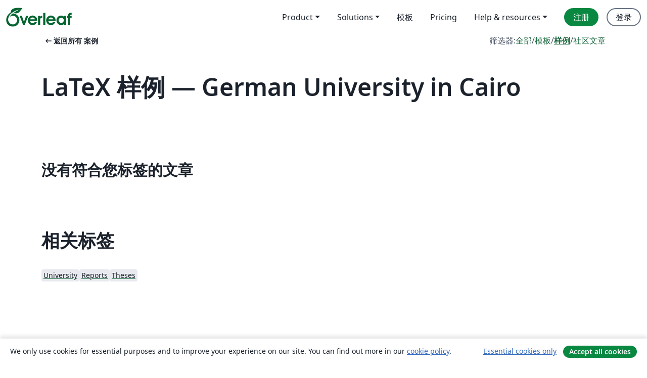

--- FILE ---
content_type: application/javascript;charset=utf-8
request_url: https://cdn.overleaf.com/js/runtime-4b0b5ea878f2c5f3100c.js
body_size: 9221
content:
(()=>{"use strict";var e,c,a,d,f,b={},t={};function r(e){var c=t[e];if(void 0!==c)return c.exports;var a=t[e]={id:e,loaded:!1,exports:{}};return b[e].call(a.exports,a,a.exports,r),a.loaded=!0,a.exports}r.m=b,r.amdO={},e=[],r.O=(c,a,d,f)=>{if(!a){var b=1/0;for(m=0;m<e.length;m++){a=e[m][0],d=e[m][1],f=e[m][2];for(var t=!0,o=0;o<a.length;o++)(!1&f||b>=f)&&Object.keys(r.O).every((e=>r.O[e](a[o])))?a.splice(o--,1):(t=!1,f<b&&(b=f));if(t){e.splice(m--,1);var n=d();void 0!==n&&(c=n)}}return c}f=f||0;for(var m=e.length;m>0&&e[m-1][2]>f;m--)e[m]=e[m-1];e[m]=[a,d,f]},r.n=e=>{var c=e&&e.__esModule?()=>e.default:()=>e;return r.d(c,{a:c}),c},a=Object.getPrototypeOf?e=>Object.getPrototypeOf(e):e=>e.__proto__,r.t=function(e,d){if(1&d&&(e=this(e)),8&d)return e;if("object"==typeof e&&e){if(4&d&&e.__esModule)return e;if(16&d&&"function"==typeof e.then)return e}var f=Object.create(null);r.r(f);var b={};c=c||[null,a({}),a([]),a(a)];for(var t=2&d&&e;"object"==typeof t&&!~c.indexOf(t);t=a(t))Object.getOwnPropertyNames(t).forEach((c=>b[c]=()=>e[c]));return b.default=()=>e,r.d(f,b),f},r.d=(e,c)=>{for(var a in c)r.o(c,a)&&!r.o(e,a)&&Object.defineProperty(e,a,{enumerable:!0,get:c[a]})},r.f={},r.e=e=>Promise.all(Object.keys(r.f).reduce(((c,a)=>(r.f[a](e,c),c)),[])),r.u=e=>"js/"+({156:"cm6-theme25",1500:"cs-json",2061:"cm6-theme15",5460:"pdf-js-viewer",6762:"cm6-theme23",7668:"references-worker",7728:"cm6-theme29",8264:"cm6-theme18",8363:"ja-json",12050:"cm6-theme12",12965:"cm6-theme24",13890:"pdf-worker",17565:"codemirror-editor",20091:"cm6-theme35",20537:"cm6-theme28",21073:"cm6-theme19",24859:"cm6-theme13",25774:"cm6-theme27",26294:"cm6-theme30",28028:"zh-CN-json",28159:"it-json",29111:"cm6-theme40",29560:"cm6-theme21",29683:"sv-json",30028:"tr-json",30080:"cm6-theme36",31062:"cm6-theme16",31153:"active-tests-graph-worker",32800:"ko-json",32900:"cm6-theme32",34848:"cm6-theme10",35763:"cm6-theme22",37668:"cm6-theme14",38583:"cm6-theme26",39103:"cm6-theme31",39851:"writefull-app-loader",41490:"pt-json",42889:"cm6-theme37",43197:"ai-workbench",43871:"cm6-theme17",45709:"cm6-theme33",47059:"app-root-context",47897:"no-json",48126:"cm6-theme38",48378:"app-writefull-toggle",49146:"es-json",52482:"cm6-theme3",54511:"app-writefull-toolbar",55698:"cm6-theme34",55759:"latex-linter-worker",56815:"codemirror-emacs",60935:"cm6-theme39",61505:"cm6-theme8",62634:"pl-json",65291:"cm6-theme2",65826:"fr-json",66527:"fi-json",68029:"hunspell-worker",71494:"cm6-theme7",74191:"ru-json",75280:"cm6-theme1",78100:"cm6-theme5",79101:"writefull-codemirror-extensions",80424:"nl-json",84303:"cm6-theme6",88089:"cm6-theme0",89409:"de-json",90909:"cm6-theme4",93953:"cm6-theme20",96509:"da-json",96969:"en-json",97112:"cm6-theme9",99241:"cm6-theme11"}[e]||e)+"-"+{155:"7eaa20f2fa27ea584ae1",156:"aeaa5e889e61727a5fa1",243:"2170d1e1dcf2bbef3e28",840:"8f5ca7297785c211e7ef",1013:"f726a42b9151b6d607b4",1124:"cfd2dc8324c6131a9282",1215:"eec7e2633e1a3862701e",1500:"6d76e8304cffea1b2b8e",2028:"549d446fa7afbe035046",2055:"0ac84879046d3c9a367b",2061:"66d5252f980da87e8a8d",2355:"dab4695878d7f396bb6e",2541:"9c9e4d4c397f6272eb67",3935:"c89fc4fedbc8e15f1637",4094:"a30c29781827bdd023d6",4283:"388477ce353d798a7057",4324:"9d88488305a852ad55f4",4330:"d16e35ba2eadc28aed65",4833:"fab34842932f11e8aefe",4997:"26fad6854899df7f2299",5357:"74390cde452e2d7e83d0",5455:"f5bb4f5802f54c2fc936",5460:"04e71b4f73fc82801b91",5503:"982dc2260734cce4feba",5777:"2786cec4b16acce9b224",5965:"6b2c82e322b5070fd289",6762:"78b17c8d076154e78551",7097:"741269bd6aba03b94a5b",7562:"4e46e3c36c6b4bc0c555",7570:"f67e413c266f7382da3d",7668:"310e5a1293f9ca5dab21",7728:"32bd3d0d3c3e0d4bf659",7729:"6d26c0663409d865340c",7916:"27fa3d15f48820e8e248",8264:"7bd6ee7bd6c9288a440f",8363:"4b2f67344d3c71f6da0f",8585:"ffaaceb87e6232552e57",8974:"59ac333bc7e542a933ed",9251:"f40b34d460d794f0da44",10110:"731bd4d18fddded71620",10124:"f838c9a4653a76fe9f22",11165:"bafab94482f221e99240",11318:"dc2e891ed1bdf5a91b56",11365:"1e2aea8b76ea9405bc86",11804:"53b81ead55b6bf038802",12050:"2e5dbc55144626af4247",12960:"3891b705dd01803b7850",12965:"1c7e136bfd88862f37bc",13162:"307cbae9f6a10939211e",13758:"e1ba57d8ee4f39132d73",13832:"60c6fcdbb72a31323bc3",13890:"710803f0d0632b5ef22d",14061:"fdc7946d429e67c4ce28",14482:"91abe04266c3d4ae3f09",14595:"aed0e4df9f099b5ed56f",14764:"fba5c340a30a26209ae4",14809:"b4a85ac9f3c92ca0db1d",14908:"8328f81c95f4e82b9461",14945:"7bd4e6eaf55940f16fc8",15065:"b9a3ee349b297788ae4c",15066:"d52841a9e580b9bdd2be",15393:"843f3cae82d58c4c6bbd",15819:"7ca3fe9a65d20dc8ae3e",16007:"da06f5c9563eb797d17c",16614:"f66af94e99f5a617239b",16768:"a4ca7da5b4ab9e9d78da",17532:"c8a575385a1084be42c0",17565:"21f2fd2023584ee54a2b",17693:"b04713fd09d35248cf7e",17971:"6b3788b8bdf92dd276a3",18257:"72512731cac0d9cd876f",19547:"0146ba392e7f023e2b36",19571:"f264c4465ee9ff9144bc",20091:"3e1891c52451995de7e6",20537:"3f5de58b91c7a84a2ca1",20647:"0418d2077727a0045098",20657:"930ce9e064264fdc9352",20769:"25d659ba9d845781d65b",20886:"02eba1ae3d0cfa95e502",21043:"d21aaf6052b0a38b1d37",21073:"f701772ed77514a8715c",21120:"a80711ba62c5c9158f29",21425:"26b73b48bc3157032fce",21551:"831b25a6807a0dd111c3",21988:"4f94cbffec5f32d4f883",22138:"fdd59004c3c38f6a561d",22360:"4d5f958e35325ec387df",22420:"a91d1e5320dcac2c33d5",22784:"c56835563d4c5aa311e3",22907:"2f3386ad05330ea9277c",23005:"46fb04f46dcf19210aff",23081:"419078671fca51447c7f",23741:"b0a928900d5b6b8b42cb",23781:"af09a2a79d2012f990e0",23968:"55d1734eb0ea1d76e52e",24139:"a2554e0a1efa53d4c868",24686:"731b5e0a16bfe66018de",24859:"52d7f911e989ddb8a3af",24922:"8cc3b17a60a347931220",25517:"c37e691ca0a97682a337",25536:"74dc2ad13f3308aa837c",25694:"9041c306a8583fcc613a",25774:"a70d91ea4578707e9702",26294:"91de2939309c5c4a5f8d",26477:"0475563c4c536545b908",26886:"c077190c5df4a5892c2b",27176:"a2278f99f137785664c8",27842:"94ac87a678034b9e379a",27918:"1bb86088081b8f27f471",28009:"a305bc8a2a1b95943ef2",28028:"d7fe58b7958927e7e7f7",28159:"120ccc3e5a7530da750f",28281:"9f9ff6a01dfd1a5cf429",28296:"c93a452e6c0fca1b90bc",28615:"0265853fc4e6a073edb3",28799:"661b9d6d5ef5b7fb6463",28857:"07b7b96b4e909d200bc5",29111:"a3d43e5781a58c999fa5",29145:"5a6702912e45d3e3af8d",29404:"70a38bc83fca3599cd7a",29560:"7006cac4f02971cba1fd",29683:"11a92d2f447d1891577d",30013:"e6da2f9b33a468a5b60a",30028:"e7f2d3463dc2cdb43b74",30080:"a7f6fc6adf885e1a0e95",30571:"53895c70b16a78362c5e",30641:"b700b5ecec70b5ca7907",30726:"32968a84dd9818ce4fac",30925:"e454f78d892cce8d07a1",31062:"7c8362df49388b78a7d1",31153:"83e857ea67c2c0874b7e",31236:"c4e530808f3f937e60f9",31344:"324c6528c8065b312e5c",31917:"8728e93bdfee02c4dfe9",31953:"650e1d7ede79418151e4",32345:"af2717d01197d81b513d",32800:"3e61dba7c09ee87e315f",32900:"f8c8df1ed55eb624af47",33409:"b4360e61ba2467949dc6",33848:"2b0b4ea0595d27c167ae",34171:"dd310b3617bc9bf57098",34728:"60bdd8e0d08e27eaaea0",34776:"99aeeb4b6349143e1018",34848:"0176cee089aea2c06427",34984:"87394cce6f8f5bd59d3d",35268:"a082d1a303a1c96d7c73",35389:"95c0d0609bd17f5d06f4",35540:"e54f237e7f98e49755f3",35763:"3cbec9d41d5d85a597e2",35861:"6c7da9b9c206b80a8ac3",35906:"4d6bd53252171c109f9b",36025:"70817f5e9c5b176e7ece",36215:"35ae420373e431a24cfb",36404:"ecc945bec16e5f8bf1be",37102:"98615a154e335c08c4cc",37136:"a13f62c6c358c40afe87",37359:"9e567dbd3aaa141bbae9",37668:"6b9fbd1d67fe562d0a6c",37745:"f00c95d9dd4278f52733",38340:"83b1f3c7d40650149fee",38496:"94bef77040474a0b9347",38583:"0a4cda6fd15905835b76",38650:"acbba95a93542eeb8f5c",38739:"c4b4cdd4b3cf38779810",38972:"352493e871803cbf78cf",39103:"d299ba5b44aadfc43800",39242:"5352e3dbcdddb128c409",39247:"43f8b80f1edcbf889c32",39255:"04c1f43cc0db5d58b732",39341:"18621bcb24fc7ad94d58",39851:"b7c648aca0f3c34352b7",40066:"bab9924cd32dc8a678ac",40114:"4ff3dbd3ed4dcde25897",40702:"edd3175630571a50cd29",40879:"649a3ec537d2c90d9309",41490:"2dfbe809648f79a6227b",41709:"e0996cb94217355b86e3",42231:"1eaefe4987da54075d96",42621:"3f2ea0b4bbd2c84b3e80",42889:"ea9eb1972cb44d2d1644",42982:"74976127cc14275ebc73",43197:"b50de53f93532b24cce1",43569:"2c1f27e5f0bbe6fa8e12",43871:"2b2113bcb2752295e263",43908:"466fad6803ca52a82c7a",43926:"c528100ec622a0bdc6e0",44159:"a68a89b61b8e90b016c0",44164:"77cf64dcd98a53745d17",44232:"fb025f0c38d4641da54b",44679:"ba379f4cb17074c2e4ab",45545:"7959ae97449c3095cb5f",45709:"c4678faf1c955812fe0f",46655:"3eb278f74499899d8fcb",46698:"fa911e6b887c9b62fba5",47059:"4177939d6f36e4ac3b6d",47096:"788c6d60a8ab19a0c83b",47190:"393df5c04270d8c5dde6",47480:"d90db5e914cd3d80ec1f",47897:"37fc122b083fb40ca077",48124:"f576775429a7db8ac3bb",48126:"526391e8d7a3d75fa6ef",48378:"9a65935bc478c7d6e917",49146:"577a3a255b8662814eb1",49153:"d0697aef1fa289509347",49259:"c4d3d558e40fb3fab558",49459:"e0585f4e07d4855d757c",49764:"134cd2fad966b96ed8b0",49908:"143138db0d8e4d6f7e90",50495:"e736c4a4e8b88f5b6532",50629:"7b6c99f9a13ffd4b6297",50911:"16658fbb1f08d2331891",51001:"52ae452696cd3793edac",51147:"6fd6cd1d731afff388ee",51196:"651f721f1cb54e0a6956",52285:"6baaa624ddb39b86d526",52482:"767b44308a0788de4af6",52701:"2b465709323e41fcf374",53128:"534a00038505a3bc7b0c",53426:"cc7e1ebd502fabdb6b45",53892:"a8b7d665abd49b5c6421",54444:"612bd480342194459c64",54511:"8d4bae0efc148830334b",54609:"3f90cf1e311381aa157c",54643:"655d34920ef3ffc45ae8",55645:"716de033629c3b08fa47",55698:"ff3371c271f8c9271197",55759:"d6df6df79ccf23750e78",56077:"43e5b7fded508a2a641f",56583:"71a81121cbe664ff34ce",56815:"1dd19dee81465e8b40d7",56948:"0f9c64ecab5d32ac73a1",57756:"92a432a8b9dd4115bf06",57856:"4a17dae30632c06922ec",58010:"d1505d2a8c3ccd0b1e10",58178:"7669b8f120cb8ab6778d",58278:"d320183d255f6fed1f86",58344:"ffffb58f6ff0329c6a25",58365:"94ec35a847a6caf47d25",58755:"2f6d1c1f4e916d7820c2",58757:"86e396228a677070bf85",58826:"53d4d70079c3aac2afea",59460:"df4f73d7e181a403777e",59552:"0d7b6d30f98857389778",60137:"8fe28a1007353d8edb0f",60196:"ee28ea835c07a9dbd0a9",60210:"77bcd9762d717eb4cba1",60508:"a7bd97e5dbfac55d550c",60935:"1beaef37af764496e4da",61505:"a37945d58c6ce2ef0e7b",61748:"39d8746887a0af411633",61967:"b5ce9034423f86b3e04c",62142:"2d3e1ab29b5b7be1eff7",62408:"c327812b9a1ce1957027",62423:"44b924039dd26517c140",62593:"2e1593577d20b11df5c1",62634:"f037dee05d384bdaae17",62686:"383d4fc20c61ef907991",62725:"8b8cbb4ac140db47b455",63371:"5e324579db08870d4a7d",64106:"5e8cb2b9468df7f51829",64190:"9bf37c3ef1c2465715c4",64214:"5aa48d0a716b4f60edca",64370:"a4a15e71188a02b227fd",65207:"5abf905101e79718f6fa",65212:"06e5295c05f4bfce28c2",65291:"e94d9050c8b39f2efbc8",65605:"75cb5ef72d7a5364cbbe",65826:"446b82b8d37b1fff6711",66527:"3e3073ab5e1f49ec54f0",67047:"9d2bb08e4aabcf418eca",67175:"77d63393901b2f53e692",67955:"4b16917b190e479cece5",68029:"3c0b51c0f105589b4119",68565:"16f2cb2b90c687663a6a",68903:"9476b8f6d0298ff78489",69135:"2f3bc0f818f7fc51f21d",69218:"499ee04567b59c577f7f",69386:"4123627258299e1c70bb",69398:"fa7a702466da54700a00",69418:"fa93c99c50c1f6c268f4",69494:"0727196b434d0f230a36",69618:"66fcdfe1ce39b4066582",70045:"770874899f0e22d06c01",70088:"bb3bcfca2c82f676b692",70172:"c5d70e993ca92b8b1fd0",70173:"a4723523f4d20774de3f",71075:"5c0588d47701dfc03ad5",71327:"50591289f4a02994bd79",71494:"226f5ddaa6226595b074",71715:"80ae1f7d9bf4af577802",71892:"00b73b16daef9232dc3a",72449:"5450af014d6e9274e25c",72701:"4ec873a3a43e1ba61d1f",72963:"d69d9a727a3dfde35fd0",73341:"da1c92f82a5e06570b52",73554:"3ac19139033bb23266b8",73828:"5cb5957900f435be50f6",74191:"7f893d9ec89d4ed9efc6",74634:"5bf6837117e5c0a1311d",74735:"900bf721ba868623d49d",74888:"6af6d0e32f7c9ba131a3",75032:"12d2f6e0b02f0fc85cdf",75043:"7324af459ea5f43aa100",75202:"18464515189eae05d71e",75280:"bced849d9a082904ee01",75326:"3fc4798e901208a6adfe",75394:"87b6c998ae76e70f6285",75498:"903820652ad459d542b5",75982:"da9f6857d428e8e9d448",76163:"8f1a733718beb04cab5c",76698:"f2240df0144a9da8f51e",76748:"9607ab5614b8c5a60e43",77024:"c2368c5bf90e684c98ee",77881:"4d98c6863909de04f181",77948:"7f52f5440ca58bd4834f",78009:"68c06c24191508df1110",78100:"b832648cf14cecd77c28",78227:"fc3549950ccba4a3f7d7",78574:"75c16b30eb3d667bec35",78657:"8333c6703c7998e7ea69",78684:"7b8ca09ec89cd0e51b35",79101:"2bd30932cfc8f49ee8e5",79144:"fad6840a9a4c9e22dc70",79488:"bac3fa4c6c82ca856bc4",79793:"d2f7acdd7db870e0e4ee",79935:"09eb633c624f87dad859",80083:"dc3e7b8b9a931c7ccc5d",80226:"0bbf82d9c204f90b07a3",80424:"f0776ce7244754467a88",80582:"dc576ff150680a6b3bd9",80669:"70192bb3a50c40b2faa1",80970:"9679245ac3d9b5a30b8e",81005:"7543dbb9e453222f081e",81489:"77b78848669bc21bf739",81919:"60b05050aa9382f1b203",82002:"efe9f8fd9ea07d0bf871",82146:"ae19d683b8e97f9322ea",82174:"c4b44b57928278ac43c9",82510:"c34a775fe18f649404a0",82761:"6c23ff1f1563e8b7b4ff",83484:"c8d24d580673d07ec768",84303:"8667a36eb16a736bdbef",84868:"692493ff145204c997e1",85047:"72b640d6c0025f87b27e",85068:"2592b10ef12f4da429dd",85593:"104fe2e24260ac07d30d",85677:"b5476c3e56224a1e3eb2",86130:"a276688216ee1549a4f4",87401:"6d3271aef591c3dafa1a",87502:"10c0868959853ff796e3",87619:"c4e7146de6d16007d875",87886:"8957fb82560edbed5f87",87942:"9c64008a4f5bf50f7499",88089:"430397cddb9276ea911e",88311:"f193bcae36ca4c9a3358",88759:"13e4a4f7f9e9d5d864f9",88947:"6a6ca6a8eb6fc7037f08",89409:"a7ffa6bef13585512c90",89917:"1ac8c3c353a7dde12b1d",89972:"0596f6dedba43e1d3de7",90029:"15462a66a165244eed74",90363:"57b89416247baed265e2",90507:"1a1ee6b354c9eb8d72b8",90578:"ba82a09ccf1956878cbb",90661:"039c1ce173f609dd40a6",90781:"f5248aa2081a5c2c358a",90909:"c5a10f82daae9b054db5",91047:"dd75f5276b349cbdab63",91173:"e795e21e5b498ec3c9bf",91243:"0c421d5d553e6591c496",91516:"2f3bc0f818f7fc51f21d",91561:"80bcfdd09f3f14d6370f",91775:"25dea96dde8a41a1d4e7",91792:"937b24593736de765f12",92290:"e282dbc3aa25044e7d18",92321:"29e48c6591ab4e5d5c0c",92563:"11916cde9096ac1565ae",93571:"94d87348e451f665696e",93742:"d56748c17ac4e2f7b126",93953:"77b695fdcc852d0fad02",94108:"c9c0285543cf434e5946",94157:"042ff3d87e7c573af640",94639:"a9373a27bd8300178ea2",94682:"f8bf1811d4147e0219b2",94959:"f151e0f7fec1dde80ab7",95466:"4d4f92d48ac0a49ef7c2",95923:"c60e8ce3e468362d4a84",96380:"eb4802adc8aaa9da8a48",96509:"46792c0a3ab60bdbc14c",96551:"c16836160775a6d382a1",96608:"a512ac5e2edf7702ce17",96969:"b150511dcefa95475423",97112:"33add0e321a8b5f10a5f",97419:"1f4b0c553a1ea90be85c",97767:"c2d59e715967665a1faf",97875:"50b9cb8e4a71677f14b5",97899:"6027a0a6bb5a8fb1378e",98038:"201408449b5a15e0a945",98532:"523b102118cb8c2394e3",98731:"38db662bfd832d8a7293",99241:"463111ab8e92bd391484",99449:"9f0aea043d72a381605e",99524:"5ee248c772d81272887e",99628:"1d285427471b8dd9530c",99795:"7687f9bba4f8c148e176",99991:"b41e64e3a59669590ccc"}[e]+".js",r.miniCssF=e=>"stylesheets/"+({17565:"codemirror-editor",39851:"writefull-app-loader",43197:"ai-workbench"}[e]||e)+"-"+{17565:"25bc3606c6ac2110d3bb",27842:"6b59847a83e28f3f9333",39851:"1da546ba014c28e9c1ae",43197:"b9b794846c18944ca966",50495:"e3fdc0daf303563a226a",67955:"3aadd11e7c15c3dad33e",76698:"bd5915df4f74b4bcd2fe"}[e]+".css",r.g=function(){if("object"==typeof globalThis)return globalThis;try{return this||new Function("return this")()}catch(e){if("object"==typeof window)return window}}(),r.hmd=e=>((e=Object.create(e)).children||(e.children=[]),Object.defineProperty(e,"exports",{enumerable:!0,set:()=>{throw new Error("ES Modules may not assign module.exports or exports.*, Use ESM export syntax, instead: "+e.id)}}),e),r.o=(e,c)=>Object.prototype.hasOwnProperty.call(e,c),d={},f="@overleaf/web:",r.l=(e,c,a,b)=>{if(d[e])d[e].push(c);else{var t,o;if(void 0!==a)for(var n=document.getElementsByTagName("script"),m=0;m<n.length;m++){var i=n[m];if(i.getAttribute("src")==e||i.getAttribute("data-webpack")==f+a){t=i;break}}t||(o=!0,(t=document.createElement("script")).charset="utf-8",t.timeout=120,r.nc&&t.setAttribute("nonce",r.nc),t.setAttribute("data-webpack",f+a),t.src=e),d[e]=[c];var l=(c,a)=>{t.onerror=t.onload=null,clearTimeout(s);var f=d[e];if(delete d[e],t.parentNode&&t.parentNode.removeChild(t),f&&f.forEach((e=>e(a))),c)return c(a)},s=setTimeout(l.bind(null,void 0,{type:"timeout",target:t}),12e4);t.onerror=l.bind(null,t.onerror),t.onload=l.bind(null,t.onload),o&&document.head.appendChild(t)}},r.r=e=>{"undefined"!=typeof Symbol&&Symbol.toStringTag&&Object.defineProperty(e,Symbol.toStringTag,{value:"Module"}),Object.defineProperty(e,"__esModule",{value:!0})},r.nmd=e=>(e.paths=[],e.children||(e.children=[]),e),r.p="/",(()=>{if("undefined"!=typeof document){var e=e=>new Promise(((c,a)=>{var d=r.miniCssF(e),f=r.p+d;if(((e,c)=>{for(var a=document.getElementsByTagName("link"),d=0;d<a.length;d++){var f=(t=a[d]).getAttribute("data-href")||t.getAttribute("href");if("stylesheet"===t.rel&&(f===e||f===c))return t}var b=document.getElementsByTagName("style");for(d=0;d<b.length;d++){var t;if((f=(t=b[d]).getAttribute("data-href"))===e||f===c)return t}})(d,f))return c();((e,c,a,d,f)=>{var b=document.createElement("link");b.rel="stylesheet",b.type="text/css",b.onerror=b.onload=a=>{if(b.onerror=b.onload=null,"load"===a.type)d();else{var t=a&&("load"===a.type?"missing":a.type),r=a&&a.target&&a.target.href||c,o=new Error("Loading CSS chunk "+e+" failed.\n("+r+")");o.code="CSS_CHUNK_LOAD_FAILED",o.type=t,o.request=r,b.parentNode&&b.parentNode.removeChild(b),f(o)}},b.href=c,a?a.parentNode.insertBefore(b,a.nextSibling):document.head.appendChild(b)})(e,f,null,c,a)})),c={49121:0};r.f.miniCss=(a,d)=>{c[a]?d.push(c[a]):0!==c[a]&&{17565:1,27842:1,39851:1,43197:1,50495:1,67955:1,76698:1}[a]&&d.push(c[a]=e(a).then((()=>{c[a]=0}),(e=>{throw delete c[a],e})))}}})(),(()=>{r.b=document.baseURI||self.location.href;var e={49121:0};r.f.j=(c,a)=>{var d=r.o(e,c)?e[c]:void 0;if(0!==d)if(d)a.push(d[2]);else if(49121!=c){var f=new Promise(((a,f)=>d=e[c]=[a,f]));a.push(d[2]=f);var b=r.p+r.u(c),t=new Error;r.l(b,(a=>{if(r.o(e,c)&&(0!==(d=e[c])&&(e[c]=void 0),d)){var f=a&&("load"===a.type?"missing":a.type),b=a&&a.target&&a.target.src;t.message="Loading chunk "+c+" failed.\n("+f+": "+b+")",t.name="ChunkLoadError",t.type=f,t.request=b,d[1](t)}}),"chunk-"+c,c)}else e[c]=0},r.O.j=c=>0===e[c];var c=(c,a)=>{var d,f,b=a[0],t=a[1],o=a[2],n=0;if(b.some((c=>0!==e[c]))){for(d in t)r.o(t,d)&&(r.m[d]=t[d]);if(o)var m=o(r)}for(c&&c(a);n<b.length;n++)f=b[n],r.o(e,f)&&e[f]&&e[f][0](),e[f]=0;return r.O(m)},a=self.webpackChunk_overleaf_web=self.webpackChunk_overleaf_web||[];a.forEach(c.bind(null,0)),a.push=c.bind(null,a.push.bind(a))})(),r.nc=void 0})();